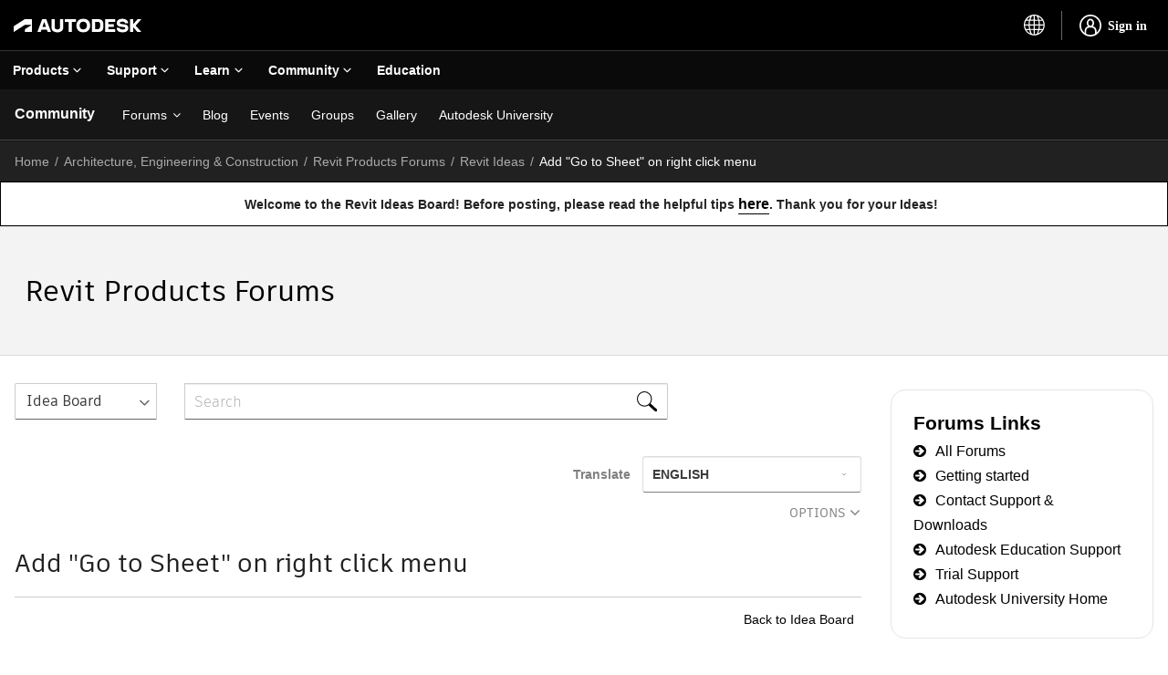

--- FILE ---
content_type: text/html; charset=UTF-8
request_url: https://forums.autodesk.com/t5/revit-ideas/add-quot-go-to-sheet-quot-on-right-click-menu/idi-p/7284840/highlight/true
body_size: 1880
content:
<!DOCTYPE html>
<html lang="en">
<head>
    <meta charset="utf-8">
    <meta name="viewport" content="width=device-width, initial-scale=1">
    <title></title>
    <style>
        body {
            font-family: "Arial";
        }
    </style>
    <script type="text/javascript">
    window.awsWafCookieDomainList = [];
    window.gokuProps = {
"key":"AQIDAHjcYu/GjX+QlghicBgQ/7bFaQZ+m5FKCMDnO+vTbNg96AF9ZO7knldUHP8/4v89DrtSAAAAfjB8BgkqhkiG9w0BBwagbzBtAgEAMGgGCSqGSIb3DQEHATAeBglghkgBZQMEAS4wEQQMdMda3UYhahVsCXvUAgEQgDuVdMhHcUEmAgLaAz3dl+bxRFCsbgw6H8Od+h9kjx73yBqg0YpijoxCxbxmsKvqxC3U9oY9araV+F5RKA==",
          "iv":"D5490gE6owAABgPg",
          "context":"NmNMFal2rkyumVjDXE4LS0uyJbVO34LaIp747ZJ2sCl8y9GBZsf4c/alF2l9PAgft9CimuJ5+r7vxnsZlnFwaaBessL76sQtE2TXVAMi4u3GiXpgKusddxGttHb/qwQfgKn5DDNpVso50xiAA6gIf8eR2RCvMXzK1B3H99YKNcVpmBxC8fheWjA9DySR9kY1643vBhwcijTXfvBppbrsBMUcOMwyHDK4VCJx40YbrbIW6ogWYRShZbZI3zX2yekvjNUOzFE2z4S/tXYsV+/pIqDrAq0hdJvgdARhRhlKuyTfuLA9gMBIwReHU2kkVu/Zc8WzslFlPIC64dm7b76ZU2jO/uqegx6J9zxmIBmivLLuMhvCTekAL8IMAcD5j0JbXs/ZzfMdcv0z7bg0ZN5YVt7WnLo0WXq3/oTnvA=="
};
    </script>
    <script src="https://bc0439715fa6.967eb88d.us-east-2.token.awswaf.com/bc0439715fa6/6e1dbc62f090/c126506cd624/challenge.js"></script>
</head>
<body>
    <div id="challenge-container"></div>
    <script type="text/javascript">
        AwsWafIntegration.saveReferrer();
        AwsWafIntegration.checkForceRefresh().then((forceRefresh) => {
            if (forceRefresh) {
                AwsWafIntegration.forceRefreshToken().then(() => {
                    window.location.reload(true);
                });
            } else {
                AwsWafIntegration.getToken().then(() => {
                    window.location.reload(true);
                });
            }
        });
    </script>
    <noscript>
        <h1>JavaScript is disabled</h1>
        In order to continue, we need to verify that you're not a robot.
        This requires JavaScript. Enable JavaScript and then reload the page.
    </noscript>
</body>
</html>

--- FILE ---
content_type: image/svg+xml
request_url: https://forums.autodesk.com/html/assets/upvote-icon.svg
body_size: 42
content:
<svg width="20" height="20" viewBox="0 0 20 20" fill="none" xmlns="http://www.w3.org/2000/svg">
    <path d="M13.62 9.537 10 5.917m0 0-3.62 3.62M10 5.917v8.166" stroke="#000" stroke-width="1.3" stroke-linecap="round" stroke-linejoin="round"/>
</svg>
